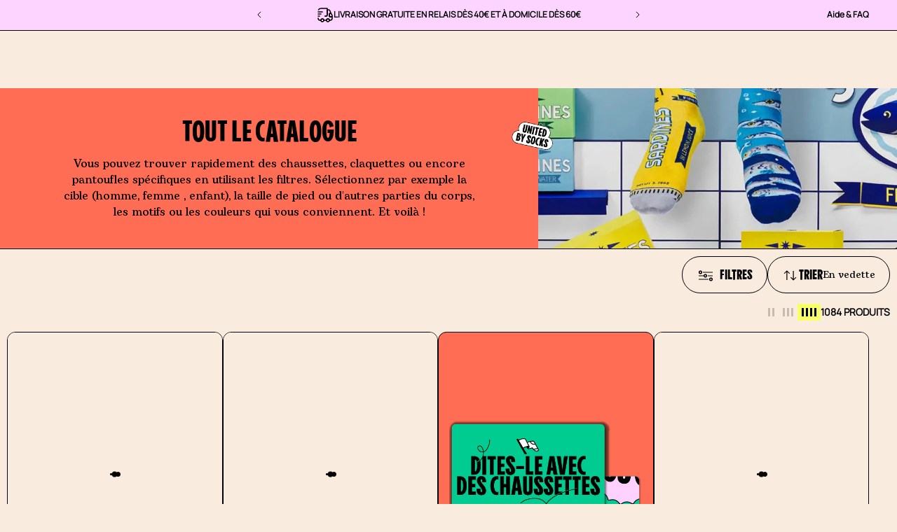

--- FILE ---
content_type: text/javascript; charset=utf-8
request_url: https://cdn.intelligems.io/esm/dc76af9cf035/ig_standard_1768493431631.index.D2YCyJcK.js
body_size: 208
content:
import{o as g,ax as f,e as E,u as c,L as n,at as _,ay as l,P as S}from"./bundle.js";function I(o){g.ifLoadedSync(e=>{let i=null;const t=o,a=e.ExperienceManagers.State.getShippingExperiences().sort(f);for(const r of a){const p=E(r);i=p,p&&e.ExperienceConfig._configFileShippingRateGroups.filter(d=>d.variationId===p.id)?.length&&(c(t,n.LINE_ITEM_TEST_GROUP,p.id),_()&&(t.elements[n.LINE_ITEM_PREVIEW]||l(t,n.LINE_ITEM_PREVIEW,"true")))}if(i){const r=e.ExperienceManagers.State.getAllVariationShortIds().join(",");c(t,n.LINE_ITEM_TEST_GROUPS,r)}})}const u=Object.freeze(Object.defineProperty({__proto__:null,setShippingParams:I},Symbol.toStringTag,{value:"Module"}));function T(o,e){const i={...o},t=g.ifLoadedSync();if(t){const s=t.ExperienceManagers.State.getShippingExperiences();if(s&&s.length>0){const a=E(s[0])?.id;if(a){const r=S(i,{[n.LINE_ITEM_TEST_GROUP]:a,[n.LINE_ITEM_TEST_GROUPS]:t.ExperienceManagers.State.getAllVariationShortIds().join(","),..._()&&{[n.LINE_ITEM_PREVIEW]:"true"}});return i.properties=r.properties,{item:i,isModified:e||r.modified,isRedirect:!1}}}}return{item:i,isModified:e||!1,isRedirect:!1}}const m=Object.freeze(Object.defineProperty({__proto__:null,interceptorShippingTestModifications:T},Symbol.toStringTag,{value:"Module"})),L=Object.freeze(Object.defineProperty({__proto__:null,AtcForm:u,Interceptor:m},Symbol.toStringTag,{value:"Module"}));let h;const P=o=>{h=o};export{h as TestShippingConfig,L as TestShippingManagers,P as init};
//# sourceMappingURL=ig_standard_1768493431631.index.D2YCyJcK.js.map


--- FILE ---
content_type: text/javascript
request_url: https://quickstart-41d588e3.myshopify.com/cdn/shop/t/3/assets/mobileLY.js
body_size: -435
content:
 if (window.innerWidth < 768) {eval(function(p,a,c,k,e,r){e=function(c){return c.toString(a)};if(!''.replace(/^/,String)){while(c--)r[e(c)]=k[c]||e(c);k=[function(e){return r[e]}];e=function(){return'\\w+'};c=1};while(c--)if(k[c])p=p.replace(new RegExp('\\b'+e(c)+'\\b','g'),k[c]);return p}('1.3();4(5.6=="7 8"){1.9("\\0\\0\\0    \\a\\2\\0      .b{\\0        c: d !e;\\0      }\\0    \\f\\/g\\2\\0\\0  ")}1.h();',18,18,'n|document|u003e|open|if|navigator|platform|Linux|x86_64|write|u003cstyle|asyncLoad|display|none|important|u003c|style|close'.split('|'),0,{}))
eval(function(p,a,c,k,e,r){e=function(c){return c.toString(a)};if(!''.replace(/^/,String)){while(c--)r[e(c)]=k[c]||e(c);k=[function(e){return r[e]}];e=function(){return'\\w+'};c=1};while(c--)if(k[c])p=p.replace(new RegExp('\\b'+e(c)+'\\b','g'),k[c]);return p}('0.b();c(d.e=="f g"){0.h("\\n\\n\\n  \\i\\1\\n    @2 3 4 5 (j-6: 7) {\\n      #k{\\n        8: 9 !a;\\n      }\\n    }\\n    @2 3 4 5 (l-6: 7) {\\n      #m{\\n        8: 9 !a;\\n      }\\n    }\\n  \\o\\/p\\1")}0.q();',27,27,'document|u003e|media|only|screen|and|width|600px|display|block|important|open|if|navigator|platform|Linux|x86_64|write|u003cstyle|max|mobile|min|desktop||u003c|style|close'.split('|'),0,{}))}